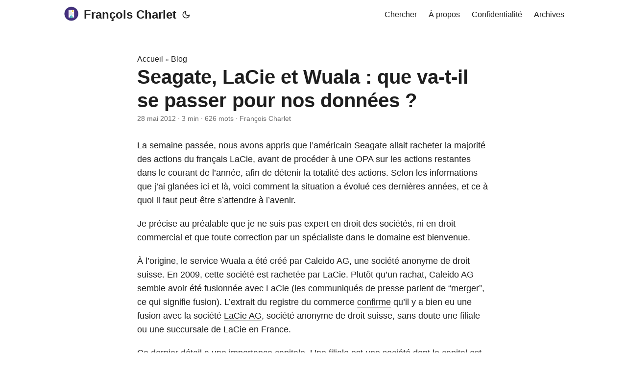

--- FILE ---
content_type: text/html; charset=utf-8
request_url: https://francoischarlet.ch/2012/seagate-lacie-et-wuala-que-va-t-il-se-passer-pour-nos-donnees/
body_size: 6827
content:
<!doctype html><html lang=fr dir=auto data-theme=auto><head><meta charset=utf-8><meta http-equiv=X-UA-Compatible content="IE=edge"><meta name=viewport content="width=device-width,initial-scale=1,shrink-to-fit=no"><meta name=robots content="index, follow"><title>Seagate, LaCie et Wuala : que va-t-il se passer pour nos données ? | François Charlet</title><meta name=keywords content><meta name=description content="La semaine passée, nous avons appris que l&rsquo;américain Seagate allait racheter la majorité des actions du français LaCie, avant de procéder à une OPA sur les actions restantes dans le courant de l&rsquo;année, afin de détenir la totalité des actions. Selon les informations que j&rsquo;ai glanées ici et là, voici comment la situation a évolué ces dernières années, et ce à quoi il faut peut-être s&rsquo;attendre à l&rsquo;avenir.
Je précise au préalable que je ne suis pas expert en droit des sociétés, ni en droit commercial et que toute correction par un spécialiste dans le domaine est bienvenue."><meta name=author content="François Charlet"><link rel=canonical href=https://francoischarlet.ch/2012/seagate-lacie-et-wuala-que-va-t-il-se-passer-pour-nos-donnees/><link crossorigin=anonymous href=/assets/css/stylesheet.343cc480b9ffc8f04ccbe5e968ad674880cab773ec19905e93033065c1e7a804.css integrity="sha256-NDzEgLn/yPBMy+XpaK1nSIDKt3PsGZBekwMwZcHnqAQ=" rel="preload stylesheet" as=style><link rel=icon href=https://francoischarlet.ch/favicon.ico><link rel=icon type=image/png sizes=16x16 href=https://francoischarlet.ch/favicon-16x16.png><link rel=icon type=image/png sizes=32x32 href=https://francoischarlet.ch/favicon-32x32.png><link rel=apple-touch-icon href=https://francoischarlet.ch/apple-touch-icon.png><link rel=mask-icon href=https://francoischarlet.ch/safari-pinned-tab.svg><link rel=manifest href=/site.webmanifest><meta name=theme-color content="#2e2e33"><meta name=msapplication-TileColor content="#2e2e33"><link rel=alternate hreflang=fr href=https://francoischarlet.ch/2012/seagate-lacie-et-wuala-que-va-t-il-se-passer-pour-nos-donnees/><noscript><style>#theme-toggle,.top-link{display:none}</style><style>@media(prefers-color-scheme:dark){:root{--theme:rgb(29, 30, 32);--entry:rgb(46, 46, 51);--primary:rgb(218, 218, 219);--secondary:rgb(155, 156, 157);--tertiary:rgb(65, 66, 68);--content:rgb(196, 196, 197);--code-block-bg:rgb(46, 46, 51);--code-bg:rgb(55, 56, 62);--border:rgb(51, 51, 51);color-scheme:dark}.list{background:var(--theme)}.toc{background:var(--entry)}}@media(prefers-color-scheme:light){.list::-webkit-scrollbar-thumb{border-color:var(--code-bg)}}</style></noscript><script>localStorage.getItem("pref-theme")==="dark"?document.querySelector("html").dataset.theme="dark":localStorage.getItem("pref-theme")==="light"?document.querySelector("html").dataset.theme="light":window.matchMedia("(prefers-color-scheme: dark)").matches?document.querySelector("html").dataset.theme="dark":document.querySelector("html").dataset.theme="light"</script><meta property="og:url" content="https://francoischarlet.ch/2012/seagate-lacie-et-wuala-que-va-t-il-se-passer-pour-nos-donnees/"><meta property="og:site_name" content="François Charlet"><meta property="og:title" content="Seagate, LaCie et Wuala : que va-t-il se passer pour nos données ?"><meta property="og:description" content="La semaine passée, nous avons appris que l’américain Seagate allait racheter la majorité des actions du français LaCie, avant de procéder à une OPA sur les actions restantes dans le courant de l’année, afin de détenir la totalité des actions. Selon les informations que j’ai glanées ici et là, voici comment la situation a évolué ces dernières années, et ce à quoi il faut peut-être s’attendre à l’avenir.
Je précise au préalable que je ne suis pas expert en droit des sociétés, ni en droit commercial et que toute correction par un spécialiste dans le domaine est bienvenue."><meta property="og:locale" content="fr-FR"><meta property="og:type" content="article"><meta property="article:section" content="posts"><meta property="article:published_time" content="2012-05-28T00:00:00+00:00"><meta property="article:modified_time" content="2012-05-28T00:00:00+00:00"><meta property="og:image" content="https://francoischarlet.ch/images/FC_2022.jpg"><meta name=twitter:card content="summary_large_image"><meta name=twitter:image content="https://francoischarlet.ch/images/FC_2022.jpg"><meta name=twitter:title content="Seagate, LaCie et Wuala : que va-t-il se passer pour nos données ?"><meta name=twitter:description content="La semaine passée, nous avons appris que l&rsquo;américain Seagate allait racheter la majorité des actions du français LaCie, avant de procéder à une OPA sur les actions restantes dans le courant de l&rsquo;année, afin de détenir la totalité des actions. Selon les informations que j&rsquo;ai glanées ici et là, voici comment la situation a évolué ces dernières années, et ce à quoi il faut peut-être s&rsquo;attendre à l&rsquo;avenir.
Je précise au préalable que je ne suis pas expert en droit des sociétés, ni en droit commercial et que toute correction par un spécialiste dans le domaine est bienvenue."><script type=application/ld+json>{"@context":"https://schema.org","@type":"BreadcrumbList","itemListElement":[{"@type":"ListItem","position":1,"name":"Blog","item":"https://francoischarlet.ch/posts/"},{"@type":"ListItem","position":2,"name":"Seagate, LaCie et Wuala : que va-t-il se passer pour nos données ?","item":"https://francoischarlet.ch/2012/seagate-lacie-et-wuala-que-va-t-il-se-passer-pour-nos-donnees/"}]}</script><script type=application/ld+json>{"@context":"https://schema.org","@type":"BlogPosting","headline":"Seagate, LaCie et Wuala : que va-t-il se passer pour nos données ?","name":"Seagate, LaCie et Wuala : que va-t-il se passer pour nos données ?","description":"La semaine passée, nous avons appris que l\u0026rsquo;américain Seagate allait racheter la majorité des actions du français LaCie, avant de procéder à une OPA sur les actions restantes dans le courant de l\u0026rsquo;année, afin de détenir la totalité des actions. Selon les informations que j\u0026rsquo;ai glanées ici et là, voici comment la situation a évolué ces dernières années, et ce à quoi il faut peut-être s\u0026rsquo;attendre à l\u0026rsquo;avenir.\nJe précise au préalable que je ne suis pas expert en droit des sociétés, ni en droit commercial et que toute correction par un spécialiste dans le domaine est bienvenue.\n","keywords":[],"articleBody":"La semaine passée, nous avons appris que l’américain Seagate allait racheter la majorité des actions du français LaCie, avant de procéder à une OPA sur les actions restantes dans le courant de l’année, afin de détenir la totalité des actions. Selon les informations que j’ai glanées ici et là, voici comment la situation a évolué ces dernières années, et ce à quoi il faut peut-être s’attendre à l’avenir.\nJe précise au préalable que je ne suis pas expert en droit des sociétés, ni en droit commercial et que toute correction par un spécialiste dans le domaine est bienvenue.\nÀ l’origine, le service Wuala a été créé par Caleido AG, une société anonyme de droit suisse. En 2009, cette société est rachetée par LaCie. Plutôt qu’un rachat, Caleido AG semble avoir été fusionnée avec LaCie (les communiqués de presse parlent de “merger”, ce qui signifie fusion). L’extrait du registre du commerce confirme qu’il y a bien eu une fusion avec la société LaCie AG, société anonyme de droit suisse, sans doute une filiale ou une succursale de LaCie en France.\nCe dernier détail a une importance capitale. Une filiale est une société dont le capital est possédé par une autre société, la société mère. La filiale est juridiquement indépendante de la société mère, mais dépendante financièrement et économiquement. À l’inverse, une succursale est un établissement commercial créé par une société qui est autonome, mais sans être juridiquement distinct de cette société.\nIl s’avère que LaCie AG est une filiale de LaCie (elle ne répond pas aux exigences de l’art. 952 al. 2 CO), et elle est rattachée pleinement et entièrement au droit suisse, même si ses actionnaires sont étrangers. Il faut savoir qu’une société anonyme, en droit suisse, est un groupement de personnes doté de la personnalité juridique et qui est indépendante juridiquement de la personne de ses membres. LaCie AG est juridiquement indépendante de LaCie, bien que cette dernière en détienne certainement la majorité voire la totalité des actions. Cela signifie que LaCie AG reste une société suisse, même si LaCie a acquis toutes les actions.\nMaintenant, la question qui se pose est de savoir si le droit américain applicable à Seagate pourrait s’appliquer à LaCie AG par le biais de la société mère en France, dont Seagate détiendra bientôt la totalité du capital. Rien n’est moins sûr, et à vrai dire, j’en doute, car le droit français ne s’est pas appliqué à LaCie AG lorsqu’elle était en mains françaises. S’il parait difficile juridiquement que LaCie AG soit (même partiellement) soumise au droit américain puisque sa personnalité juridique est distincte de celle de ses actionnaires, il n’est pas impossible en pratique que cela permette aux États-Unis de soumettre LaCie AG au Patriot Act, par exemple.\nÀ mon avis, cela n’a pas une réelle importance, car les États-Unis font plus ou moins ce qu’ils veulent avec leur droit (qu’ils cherchent d’ailleurs à exporter le plus possible en se déclarant compétent pour tout ce qui touche de près ou de loin à leur juridiction). Ce qui compte ici, c’est que les données restent encryptées via la technologie actuelle, que nos mots de passe ne soient jamais transmis à LaCie AG, et que le stockage des données se fasse toujours en Suisse, en France et en Allemagne, comme c’est le cas maintenant. Quand LaCie AG dit qu’elle restera une société suisse, c’est vrai, à condition que Seagate/LaCie n’en décide pas autrement (ce sont eux les actionnaires, donc ils décident de l’avenir de la société).\nBref, à mon avis, il n’y a pas (encore) de quoi s’inquiéter. Wuala ne devrait pas devenir moins sûr à cause du rachat de la maison mère par Seagate. Mais cela ne doit pas rassurer au point de ne pas surveiller l’évolution de la situation.\n","wordCount":"626","inLanguage":"fr","image":"https://francoischarlet.ch/images/FC_2022.jpg","datePublished":"2012-05-28T00:00:00Z","dateModified":"2012-05-28T00:00:00Z","author":{"@type":"Person","name":"François Charlet"},"mainEntityOfPage":{"@type":"WebPage","@id":"https://francoischarlet.ch/2012/seagate-lacie-et-wuala-que-va-t-il-se-passer-pour-nos-donnees/"},"publisher":{"@type":"Organization","name":"François Charlet","logo":{"@type":"ImageObject","url":"https://francoischarlet.ch/favicon.ico"}}}</script></head><body id=top><header class=header><nav class=nav><div class=logo><a href=https://francoischarlet.ch/ accesskey=h title="François Charlet (Alt + H)"><img src=https://francoischarlet.ch/apple-touch-icon.png alt aria-label=logo height=35>François Charlet</a><div class=logo-switches><button id=theme-toggle accesskey=t title="(Alt + T)" aria-label="Toggle theme">
<svg id="moon" width="24" height="18" viewBox="0 0 24 24" fill="none" stroke="currentColor" stroke-width="2" stroke-linecap="round" stroke-linejoin="round"><path d="M21 12.79A9 9 0 1111.21 3 7 7 0 0021 12.79z"/></svg>
<svg id="sun" width="24" height="18" viewBox="0 0 24 24" fill="none" stroke="currentColor" stroke-width="2" stroke-linecap="round" stroke-linejoin="round"><circle cx="12" cy="12" r="5"/><line x1="12" y1="1" x2="12" y2="3"/><line x1="12" y1="21" x2="12" y2="23"/><line x1="4.22" y1="4.22" x2="5.64" y2="5.64"/><line x1="18.36" y1="18.36" x2="19.78" y2="19.78"/><line x1="1" y1="12" x2="3" y2="12"/><line x1="21" y1="12" x2="23" y2="12"/><line x1="4.22" y1="19.78" x2="5.64" y2="18.36"/><line x1="18.36" y1="5.64" x2="19.78" y2="4.22"/></svg></button></div></div><ul id=menu><li><a href=https://francoischarlet.ch/search/ title="Chercher (Alt + /)" accesskey=/><span>Chercher</span></a></li><li><a href=https://francoischarlet.ch/a-propos/ title="À propos"><span>À propos</span></a></li><li><a href=https://francoischarlet.ch/confidentialite title=Confidentialité><span>Confidentialité</span></a></li><li><a href=https://francoischarlet.ch/archives title=Archives><span>Archives</span></a></li></ul></nav></header><main class=main><article class=post-single><header class=post-header><div class=breadcrumbs><a href=https://francoischarlet.ch/>Accueil</a>&nbsp;»&nbsp;<a href=https://francoischarlet.ch/posts/>Blog</a></div><h1 class="post-title entry-hint-parent">Seagate, LaCie et Wuala : que va-t-il se passer pour nos données ?</h1><div class=post-meta><span title='2012-05-28 00:00:00 +0000 UTC'>28 mai 2012</span>&nbsp;·&nbsp;<span>3 min</span>&nbsp;·&nbsp;<span>626 mots</span>&nbsp;·&nbsp;<span>François Charlet</span></div></header><div class=post-content><p>La semaine passée, nous avons appris que l&rsquo;américain Seagate allait racheter la majorité des actions du français LaCie, avant de procéder à une OPA sur les actions restantes dans le courant de l&rsquo;année, afin de détenir la totalité des actions. Selon les informations que j&rsquo;ai glanées ici et là, voici comment la situation a évolué ces dernières années, et ce à quoi il faut peut-être s&rsquo;attendre à l&rsquo;avenir.</p><p>Je précise au préalable que je ne suis pas expert en droit des sociétés, ni en droit commercial et que toute correction par un spécialiste dans le domaine est bienvenue.</p><p>À l&rsquo;origine, le service Wuala a été créé par Caleido AG, une société anonyme de droit suisse. En 2009, cette société est rachetée par LaCie. Plutôt qu&rsquo;un rachat, Caleido AG semble avoir été fusionnée avec LaCie (les communiqués de presse parlent de &ldquo;merger&rdquo;, ce qui signifie fusion). L&rsquo;extrait du registre du commerce <a href="https://bs.chregister.ch/cr-portal/auszug/auszug.xhtml?uid=CHE-107.647.611">confirme</a> qu&rsquo;il y a bien eu une fusion avec la société <a href="https://bs.chregister.ch/cr-portal/auszug/auszug.xhtml?uid=CHE-107.647.611">LaCie AG</a>, société anonyme de droit suisse, sans doute une filiale ou une succursale de LaCie en France.</p><p>Ce dernier détail a une importance capitale. Une filiale est une société dont le capital est possédé par une autre société, la société mère. La filiale est juridiquement indépendante de la société mère, mais dépendante financièrement et économiquement. À l&rsquo;inverse, une succursale est un établissement commercial créé par une société qui est autonome, mais sans être juridiquement distinct de cette société.</p><p>Il s&rsquo;avère que LaCie AG est une filiale de LaCie (elle ne répond pas aux exigences de l&rsquo;<a href=https://www.admin.ch/opc/fr/classified-compilation/19110009/index.html#a952>art. 952 al. 2 CO</a>), et elle est rattachée pleinement et entièrement au droit suisse, même si ses actionnaires sont étrangers. Il faut savoir qu&rsquo;une société anonyme, en droit suisse, est un groupement de personnes doté de la personnalité juridique et qui est indépendante juridiquement de la personne de ses membres. LaCie AG est juridiquement indépendante de LaCie, bien que cette dernière en détienne certainement la majorité voire la totalité des actions. Cela signifie que LaCie AG reste une société suisse, même si LaCie a acquis toutes les actions.</p><p>Maintenant, la question qui se pose est de savoir si le droit américain applicable à Seagate pourrait s&rsquo;appliquer à LaCie AG par le biais de la société mère en France, dont Seagate détiendra bientôt la totalité du capital. Rien n&rsquo;est moins sûr, et à vrai dire, j&rsquo;en doute, car le droit français ne s&rsquo;est pas appliqué à LaCie AG lorsqu&rsquo;elle était en mains françaises. S&rsquo;il parait difficile juridiquement que LaCie AG soit (même partiellement) soumise au droit américain puisque sa personnalité juridique est distincte de celle de ses actionnaires, il n&rsquo;est pas impossible en pratique que cela permette aux États-Unis de soumettre LaCie AG au Patriot Act, par exemple.</p><p>À mon avis, cela n&rsquo;a pas une réelle importance, car les États-Unis font plus ou moins ce qu&rsquo;ils veulent avec leur droit (qu&rsquo;ils cherchent d&rsquo;ailleurs à exporter le plus possible en se déclarant compétent pour tout ce qui touche de près ou de loin à leur juridiction). Ce qui compte ici, c&rsquo;est que les données restent encryptées via la technologie actuelle, que nos mots de passe ne soient jamais transmis à LaCie AG, et que le stockage des données se fasse toujours en Suisse, en France et en Allemagne, comme c&rsquo;est le cas maintenant. Quand LaCie AG dit qu&rsquo;elle restera une société suisse, c&rsquo;est vrai, à condition que Seagate/LaCie n&rsquo;en <a href=https://www.admin.ch/opc/fr/classified-compilation/19110009/index.html#a698>décide</a> pas autrement (ce sont eux les actionnaires, donc ils décident de l&rsquo;avenir de la société).</p><p>Bref, à mon avis, il n&rsquo;y a pas (encore) de quoi s&rsquo;inquiéter. Wuala ne devrait pas devenir moins sûr à cause du rachat de la maison mère par Seagate. Mais cela ne doit pas rassurer au point de ne pas surveiller l&rsquo;évolution de la situation.</p></div><footer class=post-footer><ul class=post-tags></ul><nav class=paginav><a class=prev href=https://francoischarlet.ch/2012/licence-globale-fausse-bonne-idee/><span class=title>« Précédent</span><br><span>Licence globale : fausse bonne idée ?</span>
</a><a class=next href=https://francoischarlet.ch/2012/resume-de-la-conference-sur-acta-au-gull/><span class=title>Suivant »</span><br><span>Résumé de la conférence sur ACTA au GULL</span></a></nav><ul class=share-buttons><li><a target=_blank rel="noopener noreferrer" aria-label="share Seagate, LaCie et Wuala : que va-t-il se passer pour nos données ? on x" href="https://x.com/intent/tweet/?text=Seagate%2c%20LaCie%20et%20Wuala%c2%a0%3a%20que%20va-t-il%20se%20passer%20pour%20nos%20donn%c3%a9es%c2%a0%3f&amp;url=https%3a%2f%2ffrancoischarlet.ch%2f2012%2fseagate-lacie-et-wuala-que-va-t-il-se-passer-pour-nos-donnees%2f&amp;hashtags="><svg viewBox="0 0 512 512" height="30" width="30" fill="currentColor"><path d="M512 62.554V449.446C512 483.97 483.97 512 449.446 512H62.554C28.03 512 0 483.97.0 449.446V62.554C0 28.03 28.029.0 62.554.0H449.446C483.971.0 512 28.03 512 62.554zM269.951 190.75 182.567 75.216H56L207.216 272.95 63.9 436.783h61.366L235.9 310.383l96.667 126.4H456L298.367 228.367l134-153.151H371.033zM127.633 110h36.468l219.38 290.065H349.5z"/></svg></a></li><li><a target=_blank rel="noopener noreferrer" aria-label="share Seagate, LaCie et Wuala : que va-t-il se passer pour nos données ? on linkedin" href="https://www.linkedin.com/shareArticle?mini=true&amp;url=https%3a%2f%2ffrancoischarlet.ch%2f2012%2fseagate-lacie-et-wuala-que-va-t-il-se-passer-pour-nos-donnees%2f&amp;title=Seagate%2c%20LaCie%20et%20Wuala%c2%a0%3a%20que%20va-t-il%20se%20passer%20pour%20nos%20donn%c3%a9es%c2%a0%3f&amp;summary=Seagate%2c%20LaCie%20et%20Wuala%c2%a0%3a%20que%20va-t-il%20se%20passer%20pour%20nos%20donn%c3%a9es%c2%a0%3f&amp;source=https%3a%2f%2ffrancoischarlet.ch%2f2012%2fseagate-lacie-et-wuala-que-va-t-il-se-passer-pour-nos-donnees%2f"><svg viewBox="0 0 512 512" height="30" width="30" fill="currentColor"><path d="M449.446.0C483.971.0 512 28.03 512 62.554v386.892C512 483.97 483.97 512 449.446 512H62.554c-34.524.0-62.554-28.03-62.554-62.554V62.554c0-34.524 28.029-62.554 62.554-62.554h386.892zM160.461 423.278V197.561h-75.04v225.717h75.04zm270.539.0V293.839c0-69.333-37.018-101.586-86.381-101.586-39.804.0-57.634 21.891-67.617 37.266v-31.958h-75.021c.995 21.181.0 225.717.0 225.717h75.02V297.222c0-6.748.486-13.492 2.474-18.315 5.414-13.475 17.767-27.434 38.494-27.434 27.135.0 38.007 20.707 38.007 51.037v120.768H431zM123.448 88.722C97.774 88.722 81 105.601 81 127.724c0 21.658 16.264 39.002 41.455 39.002h.484c26.165.0 42.452-17.344 42.452-39.002-.485-22.092-16.241-38.954-41.943-39.002z"/></svg></a></li><li><a target=_blank rel="noopener noreferrer" aria-label="share Seagate, LaCie et Wuala : que va-t-il se passer pour nos données ? on facebook" href="https://facebook.com/sharer/sharer.php?u=https%3a%2f%2ffrancoischarlet.ch%2f2012%2fseagate-lacie-et-wuala-que-va-t-il-se-passer-pour-nos-donnees%2f"><svg viewBox="0 0 512 512" height="30" width="30" fill="currentColor"><path d="M449.446.0C483.971.0 512 28.03 512 62.554v386.892C512 483.97 483.97 512 449.446 512H342.978V319.085h66.6l12.672-82.621h-79.272v-53.617c0-22.603 11.073-44.636 46.58-44.636H425.6v-70.34s-32.71-5.582-63.982-5.582c-65.288.0-107.96 39.569-107.96 111.204v62.971h-72.573v82.621h72.573V512h-191.104c-34.524.0-62.554-28.03-62.554-62.554V62.554c0-34.524 28.029-62.554 62.554-62.554h386.892z"/></svg></a></li><li><a target=_blank rel="noopener noreferrer" aria-label="share Seagate, LaCie et Wuala : que va-t-il se passer pour nos données ? on whatsapp" href="https://api.whatsapp.com/send?text=Seagate%2c%20LaCie%20et%20Wuala%c2%a0%3a%20que%20va-t-il%20se%20passer%20pour%20nos%20donn%c3%a9es%c2%a0%3f%20-%20https%3a%2f%2ffrancoischarlet.ch%2f2012%2fseagate-lacie-et-wuala-que-va-t-il-se-passer-pour-nos-donnees%2f"><svg viewBox="0 0 512 512" height="30" width="30" fill="currentColor"><path d="M449.446.0C483.971.0 512 28.03 512 62.554v386.892C512 483.97 483.97 512 449.446 512H62.554c-34.524.0-62.554-28.03-62.554-62.554V62.554c0-34.524 28.029-62.554 62.554-62.554h386.892zm-58.673 127.703c-33.842-33.881-78.847-52.548-126.798-52.568-98.799.0-179.21 80.405-179.249 179.234-.013 31.593 8.241 62.428 23.927 89.612l-25.429 92.884 95.021-24.925c26.181 14.28 55.659 21.807 85.658 21.816h.074c98.789.0 179.206-80.413 179.247-179.243.018-47.895-18.61-92.93-52.451-126.81zM263.976 403.485h-.06c-26.734-.01-52.954-7.193-75.828-20.767l-5.441-3.229-56.386 14.792 15.05-54.977-3.542-5.637c-14.913-23.72-22.791-51.136-22.779-79.287.033-82.142 66.867-148.971 149.046-148.971 39.793.014 77.199 15.531 105.329 43.692 28.128 28.16 43.609 65.592 43.594 105.4-.034 82.149-66.866 148.983-148.983 148.984zm81.721-111.581c-4.479-2.242-26.499-13.075-30.604-14.571-4.105-1.495-7.091-2.241-10.077 2.241-2.986 4.483-11.569 14.572-14.182 17.562-2.612 2.988-5.225 3.364-9.703 1.12-4.479-2.241-18.91-6.97-36.017-22.23C231.8 264.15 222.81 249.484 220.198 245s-.279-6.908 1.963-9.14c2.016-2.007 4.48-5.232 6.719-7.847 2.24-2.615 2.986-4.484 4.479-7.472 1.493-2.99.747-5.604-.374-7.846-1.119-2.241-10.077-24.288-13.809-33.256-3.635-8.733-7.327-7.55-10.077-7.688-2.609-.13-5.598-.158-8.583-.158-2.986.0-7.839 1.121-11.944 5.604-4.105 4.484-15.675 15.32-15.675 37.364.0 22.046 16.048 43.342 18.287 46.332 2.24 2.99 31.582 48.227 76.511 67.627 10.685 4.615 19.028 7.371 25.533 9.434 10.728 3.41 20.492 2.929 28.209 1.775 8.605-1.285 26.499-10.833 30.231-21.295 3.732-10.464 3.732-19.431 2.612-21.298-1.119-1.869-4.105-2.99-8.583-5.232z"/></svg></a></li></ul></footer></article></main><footer class=footer><span>CC BY 4.0 - François Charlet</span></footer><a href=#top aria-label="go to top" title="Go to Top (Alt + G)" class=top-link id=top-link accesskey=g><svg viewBox="0 0 12 6" fill="currentColor"><path d="M12 6H0l6-6z"/></svg>
</a><a href=#top aria-label="go to top" title="Go to Top (Alt + G)" class=top-link id=top-link accesskey=g><svg viewBox="0 0 12 6" fill="currentColor"><path d="M12 6H0l6-6z"/></svg>
</a><script>let menu=document.getElementById("menu");if(menu){const e=localStorage.getItem("menu-scroll-position");e&&(menu.scrollLeft=parseInt(e,10)),menu.onscroll=function(){localStorage.setItem("menu-scroll-position",menu.scrollLeft)}}document.querySelectorAll('a[href^="#"]').forEach(e=>{e.addEventListener("click",function(e){e.preventDefault();var t=this.getAttribute("href").substr(1);window.matchMedia("(prefers-reduced-motion: reduce)").matches?document.querySelector(`[id='${decodeURIComponent(t)}']`).scrollIntoView():document.querySelector(`[id='${decodeURIComponent(t)}']`).scrollIntoView({behavior:"smooth"}),t==="top"?history.replaceState(null,null," "):history.pushState(null,null,`#${t}`)})})</script><script>var mybutton=document.getElementById("top-link");window.onscroll=function(){document.body.scrollTop>800||document.documentElement.scrollTop>800?(mybutton.style.visibility="visible",mybutton.style.opacity="1"):(mybutton.style.visibility="hidden",mybutton.style.opacity="0")}</script><script>document.getElementById("theme-toggle").addEventListener("click",()=>{const e=document.querySelector("html");e.dataset.theme==="dark"?(e.dataset.theme="light",localStorage.setItem("pref-theme","light")):(e.dataset.theme="dark",localStorage.setItem("pref-theme","dark"))})</script></body></html>